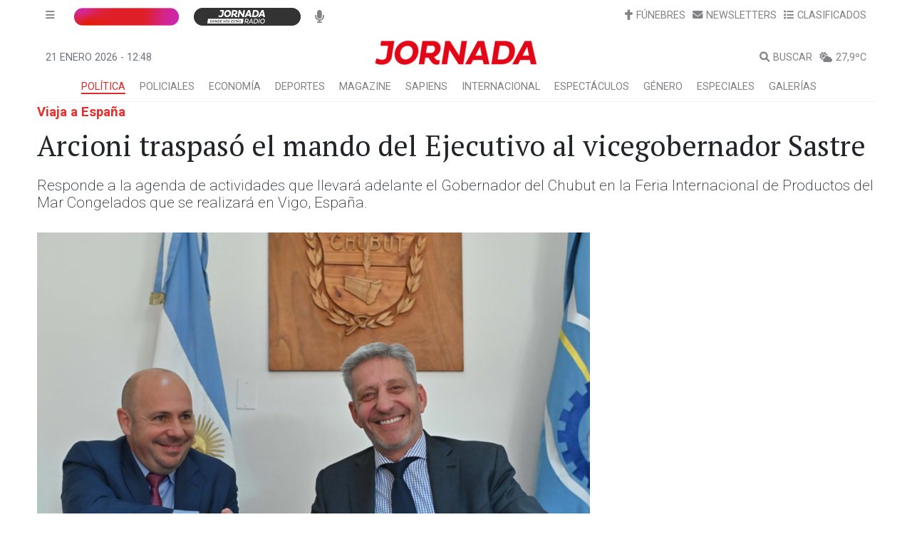

--- FILE ---
content_type: text/html; charset=utf-8
request_url: https://www.google.com/recaptcha/api2/aframe
body_size: 181
content:
<!DOCTYPE HTML><html><head><meta http-equiv="content-type" content="text/html; charset=UTF-8"></head><body><script nonce="E_X9pg2Yi0uZdnmhpOhEAA">/** Anti-fraud and anti-abuse applications only. See google.com/recaptcha */ try{var clients={'sodar':'https://pagead2.googlesyndication.com/pagead/sodar?'};window.addEventListener("message",function(a){try{if(a.source===window.parent){var b=JSON.parse(a.data);var c=clients[b['id']];if(c){var d=document.createElement('img');d.src=c+b['params']+'&rc='+(localStorage.getItem("rc::a")?sessionStorage.getItem("rc::b"):"");window.document.body.appendChild(d);sessionStorage.setItem("rc::e",parseInt(sessionStorage.getItem("rc::e")||0)+1);localStorage.setItem("rc::h",'1768999695611');}}}catch(b){}});window.parent.postMessage("_grecaptcha_ready", "*");}catch(b){}</script></body></html>